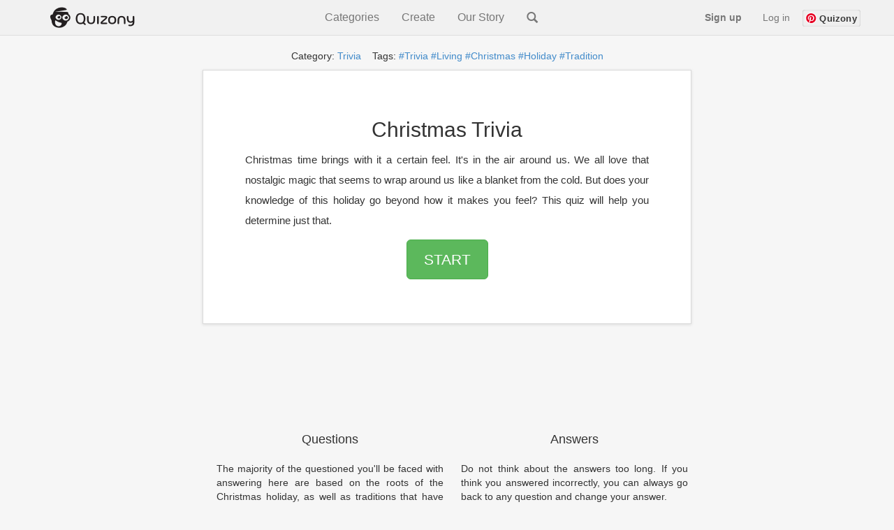

--- FILE ---
content_type: text/html
request_url: https://www.quizony.com/christmas-trivia/index.html
body_size: 6750
content:
<!DOCTYPE html>
<html lang="en">

<head>
	

	
	<title>Christmas Trivia - Quiz</title>

	<!-- Google tag (gtag.js) -->
	<script async src="https://www.googletagmanager.com/gtag/js?id=G-61LV6W69GH"></script>
	<script>
        window.dataLayer = window.dataLayer || [];
        function gtag(){dataLayer.push(arguments);}
        gtag('js', new Date());

        gtag('config', 'G-61LV6W69GH');
    </script>
	<meta name="google-site-verification" content="GBkcZVIeTfQ5zHrZ-JwdIz52p2Cmq-MN7XYnVgFGfME" />
	<meta name="keywords" content="Christmas Trivia online quiz, online tests" />
	<meta name="viewport" content="width=device-width, initial-scale=1.0">
	<meta http-equiv="Content-Type" content="text/html; charset=utf-8">
	<meta name="description" content="Christmas time brings with it a certain feel. It's in the air around us. We all love that nostalgic magic that seems to wrap around us like a blanket from the cold. But does your knowledge of this holiday go beyond how it makes you feel? This quiz will help you determine just that." />
	<meta name="google-signin-client_id"
		content="386602864525-eukfsdrd3sg0dd3mabr964vignt58lb8.apps.googleusercontent.com">

	<meta property="og:title" content="Christmas Trivia" />
	<meta property="og:type" content="article" />
	<meta property="og:url" content="https://www.quizony.com/christmas-trivia/index.html" />
	<meta property="og:description" content="Christmas time brings with it a certain feel. It's in the air around us. We all love that nostalgic magic that seems to wrap around us like a blanket from the cold. But does your knowledge of this holiday go beyond how it makes you feel? This quiz will help you determine just that." />
	<meta property="og:image" content="https://www.quizony.com/christmas-trivia/imageForSharing.png" />
	<meta property="og:image:type" content="image/png">
	<meta property="og:image:width" content="1910">
	<meta property="og:image:height" content="1000">
	<meta property="og:image:alt" content="Quiz Christmas Trivia">

	<meta property="fb:admins" content="1010130693" />
	<meta property="fb:app_id" content="675163875893199" />
	<meta property="fb:pages" content="1454212804796876" />
	<meta property="og:site_name" content="Quizony" />


	<meta property="og:updated_time" content="2023-09-20T09:00:00.000+00:00">
	<meta property="article:published_time" content="2018-11-03T19:00:00.000+00:00">
	<meta property="article:modified_time" content="2023-09-20T09:00:00.000+00:00">

	<meta property="article:section" content="trivia">
	<meta property="article:tag" content="trivia">
<meta property="article:tag" content="living">
<meta property="article:tag" content="christmas">
<meta property="article:tag" content="holiday">
<meta property="article:tag" content="tradition">


	<meta name="twitter:domain" content="www.quizony.com">
	<meta name="twitter:card" content="summary_large_image">
	<meta name="twitter:site" content="@quizony" />
	<meta name="twitter:creator" content="@quizony" />
	<meta name="twitter:title" content="Christmas Trivia" />
	<meta name="twitter:description" content="Christmas time brings with it a certain feel. It's in the air around us. We all love that nostalgic magic that seems to wrap around us like a blanket from the cold. But does your knowledge of this holiday go beyond how it makes you feel? This quiz will help you determine just that." />
	<meta name="twitter:image:src" content="https://www.quizony.com/christmas-trivia/imageForSharing.png" />
	<meta name="twitter:url" content="https://www.quizony.com/christmas-trivia/index.html" />

	<link rel="preload" as="font" href="/static/fonts/fontawesome-webfont.svg" crossorigin="anonymous">
	<link rel="preload" as="font" href="/static/fonts/fontawesome-webfont.woff" crossorigin="anonymous">
	<link rel="preload" as="font" href="/static/fonts/fontawesome-webfont.eot" crossorigin="anonymous">
	<link rel="preload" as="font" href="/static/fonts/fontawesome-webfont.ttf" crossorigin="anonymous">
	<link rel="preload" as="font" href="/static/fonts/glyphicons-halflings-regular.woff" crossorigin="anonymous">
	<link rel="preload" as="font" href="/static/fonts/glyphicons-halflings-regular.eot" crossorigin="anonymous">
	<link rel="preload" as="font" href="/static/fonts/glyphicons-halflings-regular.ttf" crossorigin="anonymous">

	<link rel="canonical" href="https://www.quizony.com/christmas-trivia/index.html" />
	<link href="/static/css/bootstrap.min.css" rel="stylesheet">
	<link href="/static/css/style.css" rel="stylesheet">

	<script>
		var _0x24b9 = ["\x69\x73\x41\x6E\x64\x72\x6F\x69\x64", "\x69\x73\x41\x6E\x64\x72\x6F\x69\x64\x4D\x6F\x62\x69\x6C\x65", "\x61\x6E\x64\x72\x6F\x69\x64\x2D\x6D\x6F\x62\x69\x6C\x65", "\x61\x6E\x64\x72\x6F\x69\x64\x2D\x74\x61\x62\x6C\x65\x74", "\x69\x73\x49\x4F\x53", "\x69\x73\x49\x50\x68\x6F\x6E\x65", "\x69\x6F\x73\x2D\x6D\x6F\x62\x69\x6C\x65", "\x69\x73\x49\x50\x61\x64", "\x69\x6F\x73\x2D\x74\x61\x62\x6C\x65\x74", "\x69\x6F\x73", "\x69\x73\x44\x65\x73\x6B\x74\x6F\x70", "\x64\x65\x73\x6B\x74\x6F\x70", "\x6F\x74\x68\x65\x72", "\x6D\x61\x74\x63\x68", "\x75\x73\x65\x72\x41\x67\x65\x6E\x74", "\x62\x6F\x6F\x6C\x56\x61\x6C\x75\x65", "\x69\x73\x41\x6E\x64\x72\x6F\x69\x64\x54\x61\x62\x6C\x65\x74", "\x28\x6D\x69\x6E\x2D\x77\x69\x64\x74\x68\x3A\x20\x36\x30\x30\x70\x78\x29", "\x6D\x61\x74\x63\x68\x4D\x65\x64\x69\x61", "\x6D\x61\x74\x63\x68\x65\x73", "\x74\x65\x73\x74", "\x69\x73\x4D\x6F\x62\x69\x6C\x65"]; var DeviceType = { getDeviceType: function getDeviceType() { if (DeviceType[_0x24b9[0]]()) { if (DeviceType[_0x24b9[1]]()) { return _0x24b9[2] } else { return _0x24b9[3] } } else { if (DeviceType[_0x24b9[4]]()) { if (DeviceType[_0x24b9[5]]()) { return _0x24b9[6] } else { if (DeviceType[_0x24b9[7]]()) { return _0x24b9[8] } else { return _0x24b9[9] } } } else { if (DeviceType[_0x24b9[10]]()) { return _0x24b9[11] } else { return _0x24b9[12] } } } }, isAndroid: function () { return this[_0x24b9[15]](navigator[_0x24b9[14]][_0x24b9[13]](/Android/i)) }, isAndroidMobile: function () { if (this[_0x24b9[0]]()) { return !this[_0x24b9[16]]() }; return false; }, isAndroidTablet: function () { if (this[_0x24b9[0]]()) { if (navigator[_0x24b9[14]][_0x24b9[13]](/SPH-L710|GT-I9300|SCH-I535|Z970|SGH-T999L|Z932L|SGH-T999|SCH-I747|SGH-I747|SGH-T999|SGH-T889|X325c|SPH-L900|VS930|SCH-I605|SCH-R530X/i)) { return false }; if (navigator[_0x24b9[14]][_0x24b9[13]](/SM-S975L|GT-I9500|SGH-I337|SM-G900P|SM-N900T|M7|SGH-I537|SM-N900A/i)) { return false }; var _0x694cx3 = window[_0x24b9[18]](_0x24b9[17]); return _0x694cx3[_0x24b9[19]]; }; return false; }, isIOS: function () { return this[_0x24b9[15]](navigator[_0x24b9[14]][_0x24b9[13]](/iPhone|iPad|iPod/i)) }, isIPhone: function () { return this[_0x24b9[15]](navigator[_0x24b9[14]][_0x24b9[13]](/iPhone|iPod/i)) }, isIPad: function () { return this[_0x24b9[15]](navigator[_0x24b9[14]][_0x24b9[13]](/iPad/i)) }, isMobile: function () { var _0x694cx4 = false; (function (_0x694cx5) { if (/(android|bb\d+|meego).+mobile|avantgo|bada\/|blackberry|blazer|compal|elaine|fennec|hiptop|iemobile|ip(hone|od)|iris|kindle|lge |maemo|midp|mmp|mobile.+firefox|netfront|opera m(ob|in)i|palm( os)?|phone|p(ixi|re)\/|plucker|pocket|psp|series(4|6)0|symbian|treo|up\.(browser|link)|vodafone|wap|windows ce|xda|xiino/i[_0x24b9[20]](_0x694cx5)) { _0x694cx4 = true } })(navigator[_0x24b9[14]]); return _0x694cx4; }, isTablet: function () { if (this[_0x24b9[0]]()) { return this[_0x24b9[16]]() } else { return this[_0x24b9[15]](navigator[_0x24b9[14]][_0x24b9[13]](/ipad|playbook|silk/i)) } }, isDesktop: function () { if (!this[_0x24b9[0]]() && !this[_0x24b9[4]]() && !this[_0x24b9[21]]()) { return true } else { return false } }, boolValue: function (_0x694cx6) { if (_0x694cx6) { return true } else { return false } } };
	</script>
	<script type="text/javascript"
		src="https://platform-api.sharethis.com/js/sharethis.js#property=5eb117659fbb400012e5acf5&product=inline-share-buttons"
		async="async"></script>

	<!-- trrrrrrrrrrrrrrrrrrrranslate_123_admiral_ -->
	<!-- trrrrrrrrrrrrrrrrrranslate_106_prebid_index -->

	<!--[if lt IE 9]>
      <script src="https://oss.maxcdn.com/libs/html5shiv/3.7.0/html5shiv.js"></script>
      <script src="https://oss.maxcdn.com/libs/respond.js/1.3.0/respond.min.js"></script>
    <![endif]-->

	<script async src="https://pagead2.googlesyndication.com/pagead/js/adsbygoogle.js?client=ca-pub-4607955400949460"
		crossorigin="anonymous"></script>

</head>

<body>
	
	<div id="siteLanguage" class="invisibleParams">en_US</div>
	<div id="siteLang" class="invisibleParams">en</div>
	<script>var translationData = {};</script>
	<div id="siteType" class="invisibleParams">index</div>
	<div id="quizSegment" class="invisibleParams">trivia</div>
	<div id="cookie-law-container"></div>
	<div id="fb-root"></div>

	


	<center>
		<div class="quizony-navbar">
			<nav class="navbar navbar-default navbar-fixed-top" role="navigation">
				<div class="container">
					<div class="navbar-header">
						<button type="button" class="navbar-toggle collapsed" data-toggle="collapse"
							data-target="#bs-example-navbar-collapse-1">
							<span class="sr-only">Toggle navigation</span>
							<span class="icon-bar"></span>
							<span class="icon-bar"></span>
							<span class="icon-bar"></span>
						</button>

						<a class="navbar-brand" href="/"><img alt="Quizony.com logo"
								class="quizony-logo-img" src="/static/img/quizony_logo_black.png"> </a>
						<!--light_bg_transp.png-->
					</div>

					<div class="collapse navbar-collapse" id="bs-example-navbar-collapse-1">

						<ul class="nav navbar-nav">
						</ul>
						<ul class="nav navbar-nav navbar-mid">
							<li class="navbar-mid-dropdown">
								<a onclick="showDropdownInMenu('dropdownInMenu1')">Categories</a>
								<div id="dropdownInMenu1" class="navbar-mid-dropdown-content">
									<table>
										<thead>
											<tr>
												<th>
													<b>Quizzes</b>
												</th>
												<th>
													<b>Stories</b>
												</th>
											</tr>
										</thead>
										<tbody>
											<tr>
												<td><a href="/">All</a></td>
												<td><a href="/users-stories.html">All</a></td>
											</tr>
											<tr>
												<td><a href="/top-quizzes.html">Top</a></td>
												<td><a href="/story-genre-horror.html">Horror</a></td>
											</tr>
											<tr>
												<td><a href="/users-quizzes.html">Users Quizzes</a></td>
												<td><a href="/story-genre-action.html">Action</a></td>
											</tr>
											<tr>
												<td><a href="/index-women.html">Women</a></td>
												<td><a href="/story-genre-poetry.html">Poetry</a></td>
											</tr>
											<tr>
												<td><a href="/index-couples.html">Couples</a></td>
												<td><a href="/story-genre-fantasy.html">Fantasy</a></td>
											</tr>
											<tr>
												<td><a href="/index-trivia.html">Trivia</a></td>
												<td><a href="/story-genre-romance.html">Romance</a></td>
											</tr>
											<tr>
												<td><a href="/index-sport.html">Sport</a></td>
												<td><a href="/story-genre-adventure.html">Adventure</a></td>
											</tr>
											<tr>
												<td><a href="/index-music.html">Music</a></td>
												<td><a href="/story-genre-humor.html">Humor</a></td>
											</tr>
										</tbody>
										<thead>
											<tr>
												<th>
													<b>Popular Tags</b>
												</th>
												<th></th>
											</tr>
										</thead>
										<tbody>
											<tr>
												<td><a href="/tag-girls.html">Girls</a></td>
												<td></td>
											</tr>
											<tr>
												<td><a href="/tag-friends.html">Freinds</a></td>
												<td></td>
											</tr>
											<tr>
												<td><a href="/tag-fun.html">Fun</a></td>
												<td></td>
											</tr>
											<tr>
												<td><a href="/tag-love.html">Love</a></td>
												<td></td>
											</tr>
											<tr>
												<td><a href="/tag-lifestyle.html">Lifestyle</a></td>
												<td></td>
											</tr>
											<tr>
												<td><a href="/tag-food.html">Food</a></td>
												<td></td>
											</tr>
										</tbody>
									</table>
								</div>
							</li>
							<li class="navbar-mid-dropdown">
								<a onclick="showDropdownInMenu('dropdownInMenu2')">Create</a>
								<div id="dropdownInMenu2" class="navbar-mid-dropdown-content">
									<a href="/select-quiz-to-create.html">Create Quiz</a>
									<a href="/add-user-story.html">Create Story</a>
									<a href="/how-it-works.html">How It Works</a>
									<a href="/faq.html">FAQ</a>
									<a href="/contact.html">Contact</a>
									<a href="/terms.html">Terms</a>
								</div>
							</li>

							
							<li><a href="/our-story.html">Our Story</a></li>
							<li><a class="navbar-search" href="/search.html"><i
										class="glyphicon glyphicon-search"></i></a></li>
						</ul>

						<ul id="navigation-bar-right" class="nav navbar-nav navbar-right">
						</ul>
					</div>
				</div>
			</nav>
		</div>

		<div class=' tagsAndCat' ><div class='container'><div class='jumbopad'><div class='tags'>Category:  <a href='/index-trivia.html?qisrc=cat-from-quiz-index' >  Trivia</a>&nbsp; &nbsp; Tags:    <a href='/tag-trivia.html?qisrc=tag-from-quiz-index'>#Trivia</a>   <a href='/tag-living.html?qisrc=tag-from-quiz-index'>#Living</a>   <a href='/tag-christmas.html?qisrc=tag-from-quiz-index'>#Christmas</a>   <a href='/tag-holiday.html?qisrc=tag-from-quiz-index'>#Holiday</a>   <a href='/tag-tradition.html?qisrc=tag-from-quiz-index'>#Tradition</a></div></div></div></div>

		<div class="container">

			<style>
				.jumboPad {
					padding-right: 10px;
					padding-left: 10px;
					padding-top: 10px;
					padding-bottom: 40px;
				}

				@media (min-height : 640px) and (min-width: 400px) {
					.jumboPad {
						padding-right: 60px;
						padding-left: 60px;
						padding-top: 48px;
						padding-bottom: 48px;
					}
				}
			</style>


			<div class="jumbotron jumboPad">

				<h1>Christmas Trivia</h1>

				<p class="lead">
					<small>Christmas time brings with it a certain feel. It's in the air around us. We all love that nostalgic magic that seems to wrap around us like a blanket from the cold. But does your knowledge of this holiday go beyond how it makes you feel? This quiz will help you determine just that.</small>
				</p>

				<p>
					<a class="btn btn-lg btn-success" role="button" href="1.html?qisrc=start-1"
						id="start-quiz-button-1">START</a>
				</p>
				<p></p>
			</div>
			<div class="info-panel-under-quiz">
				<!-- <div class="row"> -->
				<!-- <div class="col-xs-12"> -->
				<div class="google-reviews-rating">
				</div>
				<!-- </div> -->
				<!-- <div class="col-xs-12"> -->
				<div>
					<span class="glyphicon glyphicon-list" aria-hidden="true"></span> parts: 29
				</div>

				<div class="quiz-views"></div>

				<div>
					<a href="/quizzes-created-by-user.html?username=danielle"><span
							class="glyphicon glyphicon-user" aria-hidden="true"></span><span class="toUnescapeUTF">
							danielle </span></a>
				</div>
				<!-- </div> -->
				<!-- </div> -->
			</div>

			<div class="like-buttons">
			</div>
			<div class="row marketing">
				<div class="col-lg-6">
					<h4>Questions</h4>
					<p>The majority of the questioned you'll be faced with answering here are based on the roots of the Christmas holiday, as well as traditions that have developed around it over the years. Get to clicking if you think you've got what it takes to prove yourself a Christmas trivia allstar.</p>
					<h4>Fun</h4>
					<p>This test is not based on any scientific study whatsoever.
It is intended for fun only so do not treat the result too seriously :)</p>
				</div>

				<div class="col-lg-6">
					<h4>Answers</h4>
					<p>Do not think about the answers too long. If you think you answered incorrectly, you can always go back to any question and change your answer.<br><br></p>

					<h4>Enjoy and share</h4>
					<p>At the end of the quiz we will give you the result. 
You can share it with your friends :)</p>
				</div>
			</div>
		</div>

		<br> <br> <br>
		<div class="container">

			<div class="sharethis-inline-share-buttons"></div>

		</div>

		<br>

		<!-- traaaaaaaaaaaaaaaanslate_98_top_ad_728x90_advertisement -->

		<!-- laaaaaaaaaaanguageSpecific_21_index_bottom_ad -->

		<br><br>

		<img alt="Quiz small image" src="christmas-trivia-small.jpg" />

		<div class="container">
			<center>
				<h2>Christmas Trivia</h2>

				<div class="long-description">So you love Christmas, and all the things that go with it. But how much do you really know about it? We're not talking about just what they taught you in Sunday school. Modern day Christmas is far from what it once was, be that for better or for worse. Test your skills here. </div>
				<h4>You will discover the answer to the question "How much do you know about Christmas?".</h4>
				<h3><a class="btn btn-lg btn-success" role="button" href="1.html?qisrc=start-2"
						id="start-quiz-button-2">Start  Quiz</a></h3>
				<script>
					var _0x180a = ["\x67\x65\x74\x45\x6C\x65\x6D\x65\x6E\x74\x42\x79\x49\x64", "\x68\x72\x65\x66", "\x67\x65\x74\x41\x74\x74\x72\x69\x62\x75\x74\x65", "\x71\x64\x65\x76\x69\x63\x65", "\x69\x6E\x64\x65\x78\x4F\x66", "\x26\x71\x64\x65\x76\x69\x63\x65\x3D", "\x73\x65\x74\x41\x74\x74\x72\x69\x62\x75\x74\x65", "\x67\x65\x74\x44\x65\x76\x69\x63\x65\x54\x79\x70\x65", "\x73\x74\x61\x72\x74\x2D\x71\x75\x69\x7A\x2D\x62\x75\x74\x74\x6F\x6E\x2D\x31", "\x73\x74\x61\x72\x74\x2D\x71\x75\x69\x7A\x2D\x62\x75\x74\x74\x6F\x6E\x2D\x32"]; function addDeviceTypeToStartUrl(_0xf5d3x2, deviceType) { var _0xf5d3x4 = document[_0x180a[0]](_0xf5d3x2); var _0xf5d3x5 = _0xf5d3x4[_0x180a[2]](_0x180a[1]); if (_0xf5d3x5[_0x180a[4]](_0x180a[3]) === -1) { var _0xf5d3x6 = _0xf5d3x5 + _0x180a[5] + deviceType; _0xf5d3x4[_0x180a[6]](_0x180a[1], _0xf5d3x6); }; } var deviceType = DeviceType[_0x180a[7]](); addDeviceTypeToStartUrl(_0x180a[8], deviceType); addDeviceTypeToStartUrl(_0x180a[9], deviceType);
				</script>
			</center>
		</div>

		<br>

		<div class="container gray_box">
			<div class="more_quizzes_box">
				<!-- traaaaaaaaaaaaaaaaaaaanslate_103_desktop_advertisement -->
				<div class="row">
					<div class="col-md-6">
						<!-- laaaaaaaaanguageSpecific_119_index_left_ad -->
					</div>

					<div class="col-md-6">
						<!-- laaaaaaaaaanguageSpecific_45_ad_below_question_right_on_result -->
					</div>
				</div>


				<div class="row">

					<!-- traaaaaaaaaaaaaaaanslate_103_desktop_advertisement -->

					<div class="col-md-6">
						<!-- laaaaaaaaaanguageSpecific_120_index_bottom_left_ad -->
					</div>

					<div class="col-md-6">
						<!-- laaaaaaaaaaaaanguageSpecific_19_index_top_ad -->
					</div>
				</div>
			</div>
		</div>

		<div class="container">
		</div>


		<!-- traaaaaaaaaaaaaanslate_99_bottom_ad_728x90_advertisement -->
		<!-- laaaaaaaaaaaaaanguageSpecific_21_index_bottom_lower_extra_ad -->
		

		<br>
		<br>



		<div class="container">
			<div class="footer">
				<p>
					<a href='/index.html'>Home&nbsp;</a>&nbsp;|&nbsp; <a
						href='/advertise.html'>Advertise&nbsp;</a>&nbsp;|&nbsp; <a
						href='/contact.html'>Contact&nbsp;</a>&nbsp;|&nbsp; <a
						href='/about.html'>About&nbsp;</a>&nbsp;|&nbsp; <a
						href='/privacy.html'>Privacy Policy&nbsp;</a>&nbsp;|&nbsp; <a
						href='/cookies.html'>Cookie Policy&nbsp;</a>
				</p>
				<p>
					<a href='../index.html'>quizony.com</a>&nbsp;© <span id="currentYear"></span>.
					All Rights Reserved.
				</p>
			</div>
		</div>
	</center>

	<div class="modal fade" id="modalRegisterForm" role="dialog">
    <div class="modal-dialog">

        <div class="modal-content">
            <div class="row">                
                <button type="button" class="close" data-dismiss="modal">&times;</button>
            </div>
                <img src="/static/img/logo.png" class="quizony-logo" alt="quizony logo">
                <h4 class="modal-title">Welcome to Quizony</h4>
            <div class="modal-body">
                <form>
                    
                    
                    <div class="form-group">
                        <input type="text" class="form-control" name="login"
                               id="inputLoginRegisterForm" aria-describedby="loginHelpRegisterForm"
                               placeholder="Username" data-is-input-valid=false>
                        <small id="loginHelpRegisterForm" class="validation-user-feedback form-text text-muted"></small>
                    </div>
                    <div class="form-group">
                        <input type="password" class="form-control" name="password"
                               id="inputPasswordRegisterForm" aria-describedby="passwordHelpRegisterForm"
                               placeholder="Password" data-is-input-valid=false>
                        <small id="passwordHelpRegisterForm" class="validation-user-feedback form-text text-muted">
                        </small>

                    </div>
                    <div class="form-group">
                        <input type="email" class="form-control" name="email"
                               id="inputEmailRegisterForm" aria-describedby="emailHelpRegisterForm"
                               placeholder="Email" data-is-input-valid=false>
                        <small id="emailHelpRegisterForm" class="validation-user-feedback form-text text-muted">
                        </small>
                    </div>
                    <!-- <div class="form-group">
                        <input type="password" class="form-control" name="passwordRepeat"
                               id="inputPasswordRepeatRegisterForm" aria-describedby="passwordRepeatHelpRegisterForm"
                               placeholder="Repeat password" data-is-input-valid=false>
                        <small id="passwordRepeatHelpRegisterForm" class="form-text text-muted"></small>
                    </div> -->
                   

                </form>
                        <button type="submit" onclick="submitRegistaration()" class="continue-button">
                            Sign up
                        </button>
                        <div class="formErrorMessage"></div>
                        <div class="formSuccessMessage"></div>
                <p class="or-splitter">OR</p>
                <div class="form-group">
                    <div class="g-signin2 google-sign-in-button" data-onsuccess="onSignIn"></div>
                </div>
              
                <p class="register-form-privacy-info">By continuing, you agree to Quizony's <a href="/privacy.html">Privacy Policy</a> and <a href="/cookies.html">Cookie use</a>.</p>
                    <div class="have-account-link">Already a member?
                        <a href="#" data-toggle="modal" data-target="#modalSignInForm" class="modal-signin-form-link"> Log In</a>
                    </div>
              
            </div>

        </div>

    </div>
</div>
	<div class="modal fade" id="modalSignInForm" role="dialog" >
    <div class="modal-dialog">

        <div class="modal-content">
            <div class="row">                
                <button type="button" class="close" data-dismiss="modal">&times;</button>
            </div>
                <img src="/static/img/logo.png" class="quizony-logo" alt="quizony logo">
                <h4 class="modal-title">Welcome to Quizony</h4>
            <div class="modal-body">
                <form>
                    
                    <div class="form-group">
                        <input type="text" class="form-control" id="inputLoginOrEmail" name="login" aria-describedby="loginHelp" placeholder="Username or email" data-is-input-valid=false>
                        <small id="loginHelp" class="validation-user-feedback form-text text-muted"></small>
                    </div>
                    <div class="form-group">
                        <input type="password" class="form-control" id="inputPassword" name="password" aria-describedby="passwordHelp" placeholder="Password" data-is-input-valid=false>
                        <small id="passwordHelp" class="validation-user-feedback form-text text-muted"></small>
                    </div>
                    <div class="forgot-pass-link" >
                        <a href="/remind-password.html"> Forgot your password?</a>
                    </div>
                    <!-- <div class="form-check">
                        <input type="checkbox" class="form-check-input" id="rememberMe" name="rememberMe">
                        <label class="form-check-label" for="rememberMe">Remember me</label>
                    </div> -->
                    

                </form>
                        <button type="submit" onclick="submitLogin()" class="continue-button">Log in</button>
                        <div class="formErrorMessage"></div>
                        <div class="formSuccessMessage"></div>
                <p class="or-splitter">OR</p>
                <div class="form-group">
                    <div class="g-signin2 google-sign-in-button" data-onsuccess="onSignIn"></div>
                </div>
               
                <p class="register-form-privacy-info">By continuing, you agree to Quizony's <a href="/privacy.html">Privacy Policy</a> and <a href="/cookies.html">Cookie use</a>.</p>
                <div class="have-account-link">
                    Not on Quizony yet? 
                    <a href="#" class="modal-register-form-link" data-toggle="modal" data-target="#modalRegisterForm"> Sign up</a>
                </div>
              
            </div>
        </div>
    </div>
</div>

	<script src="https://apis.google.com/js/platform.js"></script>
	<script src="/static/js/translations.min.js"></script>
	<script src="/static/js/bootstrap.min.js"></script>
	<script src="/static/js/logic.js"></script>
	<script type="text/javascript">
		var homePage = "https://www.quizony.com/christmas-trivia/index.html";
	</script>
	<script src="/static/js/user-likes/usersLikes.js"></script>
	
	
	<script src="/static/js/loadPageViews.js"></script>
	<script src="/static/js/google-stars/google-stars-reviews.js"></script>
	<!-- <script defer async src="/static/js/cookies-popup/cookies-popup.js"></script> -->

<script defer src="https://static.cloudflareinsights.com/beacon.min.js/vcd15cbe7772f49c399c6a5babf22c1241717689176015" integrity="sha512-ZpsOmlRQV6y907TI0dKBHq9Md29nnaEIPlkf84rnaERnq6zvWvPUqr2ft8M1aS28oN72PdrCzSjY4U6VaAw1EQ==" data-cf-beacon='{"version":"2024.11.0","token":"5572d1ad36564be8b4bc842ef4b88262","r":1,"server_timing":{"name":{"cfCacheStatus":true,"cfEdge":true,"cfExtPri":true,"cfL4":true,"cfOrigin":true,"cfSpeedBrain":true},"location_startswith":null}}' crossorigin="anonymous"></script>
</body>

</html>

--- FILE ---
content_type: text/html; charset=utf-8
request_url: https://www.google.com/recaptcha/api2/aframe
body_size: 250
content:
<!DOCTYPE HTML><html><head><meta http-equiv="content-type" content="text/html; charset=UTF-8"></head><body><script nonce="9_MYWBFHN6B6kO8sIpuxLg">/** Anti-fraud and anti-abuse applications only. See google.com/recaptcha */ try{var clients={'sodar':'https://pagead2.googlesyndication.com/pagead/sodar?'};window.addEventListener("message",function(a){try{if(a.source===window.parent){var b=JSON.parse(a.data);var c=clients[b['id']];if(c){var d=document.createElement('img');d.src=c+b['params']+'&rc='+(localStorage.getItem("rc::a")?sessionStorage.getItem("rc::b"):"");window.document.body.appendChild(d);sessionStorage.setItem("rc::e",parseInt(sessionStorage.getItem("rc::e")||0)+1);localStorage.setItem("rc::h",'1768970084204');}}}catch(b){}});window.parent.postMessage("_grecaptcha_ready", "*");}catch(b){}</script></body></html>